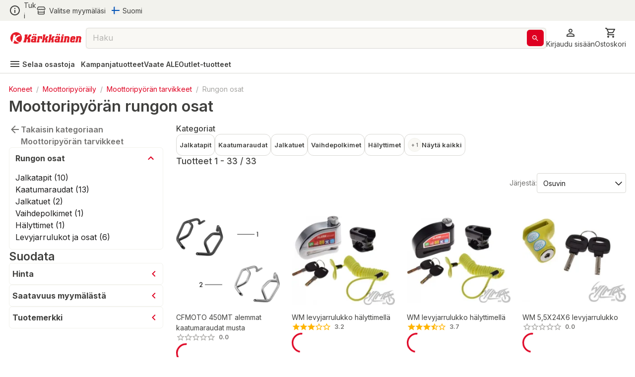

--- FILE ---
content_type: application/javascript; charset=UTF-8
request_url: https://www.karkkainen.com/_next/static/chunks/9341.4a59d8454e25efbf.js
body_size: 8637
content:
"use strict";(self.webpackChunk_N_E=self.webpackChunk_N_E||[]).push([[9341],{10600:(e,t,r)=>{r.d(t,{A:()=>A});var a=r(40670),o=r(44501),n=r(14232),l=r(69241),i=r(4697),s=r(35268),c=r(77573),u=r(98428),d=r(58582),p=r(47951),v=r(45879);function m(e){return(0,v.Ay)("MuiAppBar",e)}(0,p.A)("MuiAppBar",["root","positionFixed","positionAbsolute","positionSticky","positionStatic","positionRelative","colorDefault","colorPrimary","colorSecondary","colorInherit","colorTransparent","colorError","colorInfo","colorSuccess","colorWarning"]);var h=r(37876);let b=["className","color","enableColorOnDark","position"],f=(e,t)=>e?"".concat(null==e?void 0:e.replace(")",""),", ").concat(t,")"):t,g=(0,s.Ay)(d.A,{name:"MuiAppBar",slot:"Root",overridesResolver:(e,t)=>{let{ownerState:r}=e;return[t.root,t["position".concat((0,u.A)(r.position))],t["color".concat((0,u.A)(r.color))]]}})(e=>{let{theme:t,ownerState:r}=e,a="light"===t.palette.mode?t.palette.grey[100]:t.palette.grey[900];return(0,o.A)({display:"flex",flexDirection:"column",width:"100%",boxSizing:"border-box",flexShrink:0},"fixed"===r.position&&{position:"fixed",zIndex:(t.vars||t).zIndex.appBar,top:0,left:"auto",right:0,"@media print":{position:"absolute"}},"absolute"===r.position&&{position:"absolute",zIndex:(t.vars||t).zIndex.appBar,top:0,left:"auto",right:0},"sticky"===r.position&&{position:"sticky",zIndex:(t.vars||t).zIndex.appBar,top:0,left:"auto",right:0},"static"===r.position&&{position:"static"},"relative"===r.position&&{position:"relative"},!t.vars&&(0,o.A)({},"default"===r.color&&{backgroundColor:a,color:t.palette.getContrastText(a)},r.color&&"default"!==r.color&&"inherit"!==r.color&&"transparent"!==r.color&&{backgroundColor:t.palette[r.color].main,color:t.palette[r.color].contrastText},"inherit"===r.color&&{color:"inherit"},"dark"===t.palette.mode&&!r.enableColorOnDark&&{backgroundColor:null,color:null},"transparent"===r.color&&(0,o.A)({backgroundColor:"transparent",color:"inherit"},"dark"===t.palette.mode&&{backgroundImage:"none"})),t.vars&&(0,o.A)({},"default"===r.color&&{"--AppBar-background":r.enableColorOnDark?t.vars.palette.AppBar.defaultBg:f(t.vars.palette.AppBar.darkBg,t.vars.palette.AppBar.defaultBg),"--AppBar-color":r.enableColorOnDark?t.vars.palette.text.primary:f(t.vars.palette.AppBar.darkColor,t.vars.palette.text.primary)},r.color&&!r.color.match(/^(default|inherit|transparent)$/)&&{"--AppBar-background":r.enableColorOnDark?t.vars.palette[r.color].main:f(t.vars.palette.AppBar.darkBg,t.vars.palette[r.color].main),"--AppBar-color":r.enableColorOnDark?t.vars.palette[r.color].contrastText:f(t.vars.palette.AppBar.darkColor,t.vars.palette[r.color].contrastText)},!["inherit","transparent"].includes(r.color)&&{backgroundColor:"var(--AppBar-background)"},{color:"inherit"===r.color?"inherit":"var(--AppBar-color)"},"transparent"===r.color&&{backgroundImage:"none",backgroundColor:"transparent",color:"inherit"}))}),A=n.forwardRef(function(e,t){let r=(0,c.b)({props:e,name:"MuiAppBar"}),{className:n,color:s="primary",enableColorOnDark:d=!1,position:p="fixed"}=r,v=(0,a.A)(r,b),f=(0,o.A)({},r,{color:s,position:p,enableColorOnDark:d}),A=(e=>{let{color:t,position:r,classes:a}=e,o={root:["root","color".concat((0,u.A)(t)),"position".concat((0,u.A)(r))]};return(0,i.A)(o,m,a)})(f);return(0,h.jsx)(g,(0,o.A)({square:!0,component:"header",ownerState:f,elevation:4,className:(0,l.A)(A.root,n,"fixed"===p&&"mui-fixed"),ref:t},v))})},31578:(e,t,r)=>{var a=r(29563);t.A=void 0;var o=a(r(59628)),n=r(37876);t.A=(0,o.default)((0,n.jsx)("path",{d:"M19 13h-6v6h-2v-6H5v-2h6V5h2v6h6z"}),"Add")},31723:(e,t,r)=>{r.d(t,{A:()=>l});var a=r(2407),o=r(33445),n=r(9692);function l(e){let{props:t,name:r}=e;return(0,a.A)({props:t,name:r,defaultTheme:o.A,themeId:n.A})}},32218:(e,t,r)=>{let a,o;r.d(t,{Ay:()=>ea});var n=r(40670),l=r(44501),i=r(14232),s=r(69241),c=r(4697),u=r(97613),d=r(62844),p=r(86863),v=r(88215),m=r(44471),h=r(84335),b=r(23015);let f=!0,g=!1,A={text:!0,search:!0,url:!0,tel:!0,email:!0,password:!0,number:!0,date:!0,month:!0,week:!0,time:!0,datetime:!0,"datetime-local":!0};function y(e){e.metaKey||e.altKey||e.ctrlKey||(f=!0)}function x(){f=!1}function k(){"hidden"===this.visibilityState&&g&&(f=!0)}var S=r(61637),L=r(99659),w=r(7061),C=r(89055),I=r(92233);let z=function(e,t){let r=arguments.length>2&&void 0!==arguments[2]?arguments[2]:(e,t)=>e===t;return e.length===t.length&&e.every((e,a)=>r(e,t[a]))};function P(e,t){return e-t}function E(e,t){var r;let{index:a}=null!=(r=e.reduce((e,r,a)=>{let o=Math.abs(t-r);return null===e||o<e.distance||o===e.distance?{distance:o,index:a}:e},null))?r:{};return a}function R(e,t){if(void 0!==t.current&&e.changedTouches){for(let r=0;r<e.changedTouches.length;r+=1){let a=e.changedTouches[r];if(a.identifier===t.current)return{x:a.clientX,y:a.clientY}}return!1}return{x:e.clientX,y:e.clientY}}function T(e){let{values:t,newValue:r,index:a}=e,o=t.slice();return o[a]=r,o.sort(P)}function M(e){var t,r,a;let{sliderRef:o,activeIndex:n,setActive:l}=e,i=(0,m.A)(o.current);null!=(t=o.current)&&t.contains(i.activeElement)&&Number(null==i||null==(r=i.activeElement)?void 0:r.getAttribute("data-index"))===n||null==(a=o.current)||a.querySelector('[type="range"][data-index="'.concat(n,'"]')).focus(),l&&l(n)}function B(e,t){return"number"==typeof e&&"number"==typeof t?e===t:"object"==typeof e&&"object"==typeof t&&z(e,t)}let O={horizontal:{offset:e=>({left:"".concat(e,"%")}),leap:e=>({width:"".concat(e,"%")})},"horizontal-reverse":{offset:e=>({right:"".concat(e,"%")}),leap:e=>({width:"".concat(e,"%")})},vertical:{offset:e=>({bottom:"".concat(e,"%")}),leap:e=>({height:"".concat(e,"%")})}},j=e=>e;function N(){return void 0===o&&(o="undefined"==typeof CSS||"function"!=typeof CSS.supports||CSS.supports("touch-action","none")),o}var D=r(35268),F=r(77573),$=r(74692),Y=r(98428),V=r(47951),W=r(45879);function X(e){return(0,W.Ay)("MuiSlider",e)}let H=(0,V.A)("MuiSlider",["root","active","colorPrimary","colorSecondary","colorError","colorInfo","colorSuccess","colorWarning","disabled","dragging","focusVisible","mark","markActive","marked","markLabel","markLabelActive","rail","sizeSmall","thumb","thumbColorPrimary","thumbColorSecondary","thumbColorError","thumbColorSuccess","thumbColorInfo","thumbColorWarning","track","trackInverted","trackFalse","thumbSizeSmall","valueLabel","valueLabelOpen","valueLabelCircle","valueLabelLabel","vertical"]);var K=r(37876);let _=["aria-label","aria-valuetext","aria-labelledby","component","components","componentsProps","color","classes","className","disableSwap","disabled","getAriaLabel","getAriaValueText","marks","max","min","name","onChange","onChangeCommitted","orientation","shiftStep","size","step","scale","slotProps","slots","tabIndex","track","value","valueLabelDisplay","valueLabelFormat"];function U(e){return e}let q=(0,D.Ay)("span",{name:"MuiSlider",slot:"Root",overridesResolver:(e,t)=>{let{ownerState:r}=e;return[t.root,t["color".concat((0,Y.A)(r.color))],"medium"!==r.size&&t["size".concat((0,Y.A)(r.size))],r.marked&&t.marked,"vertical"===r.orientation&&t.vertical,"inverted"===r.track&&t.trackInverted,!1===r.track&&t.trackFalse]}})(e=>{var t;let{theme:r}=e;return{borderRadius:12,boxSizing:"content-box",display:"inline-block",position:"relative",cursor:"pointer",touchAction:"none",WebkitTapHighlightColor:"transparent","@media print":{colorAdjust:"exact"},["&.".concat(H.disabled)]:{pointerEvents:"none",cursor:"default",color:(r.vars||r).palette.grey[400]},["&.".concat(H.dragging)]:{["& .".concat(H.thumb,", & .").concat(H.track)]:{transition:"none"}},variants:[...Object.keys((null!=(t=r.vars)?t:r).palette).filter(e=>{var t;return(null!=(t=r.vars)?t:r).palette[e].main}).map(e=>({props:{color:e},style:{color:(r.vars||r).palette[e].main}})),{props:{orientation:"horizontal"},style:{height:4,width:"100%",padding:"13px 0","@media (pointer: coarse)":{padding:"20px 0"}}},{props:{orientation:"horizontal",size:"small"},style:{height:2}},{props:{orientation:"horizontal",marked:!0},style:{marginBottom:20}},{props:{orientation:"vertical"},style:{height:"100%",width:4,padding:"0 13px","@media (pointer: coarse)":{padding:"0 20px"}}},{props:{orientation:"vertical",size:"small"},style:{width:2}},{props:{orientation:"vertical",marked:!0},style:{marginRight:44}}]}}),J=(0,D.Ay)("span",{name:"MuiSlider",slot:"Rail",overridesResolver:(e,t)=>t.rail})({display:"block",position:"absolute",borderRadius:"inherit",backgroundColor:"currentColor",opacity:.38,variants:[{props:{orientation:"horizontal"},style:{width:"100%",height:"inherit",top:"50%",transform:"translateY(-50%)"}},{props:{orientation:"vertical"},style:{height:"100%",width:"inherit",left:"50%",transform:"translateX(-50%)"}},{props:{track:"inverted"},style:{opacity:1}}]}),G=(0,D.Ay)("span",{name:"MuiSlider",slot:"Track",overridesResolver:(e,t)=>t.track})(e=>{var t;let{theme:r}=e;return{display:"block",position:"absolute",borderRadius:"inherit",border:"1px solid currentColor",backgroundColor:"currentColor",transition:r.transitions.create(["left","width","bottom","height"],{duration:r.transitions.duration.shortest}),variants:[{props:{size:"small"},style:{border:"none"}},{props:{orientation:"horizontal"},style:{height:"inherit",top:"50%",transform:"translateY(-50%)"}},{props:{orientation:"vertical"},style:{width:"inherit",left:"50%",transform:"translateX(-50%)"}},{props:{track:!1},style:{display:"none"}},...Object.keys((null!=(t=r.vars)?t:r).palette).filter(e=>{var t;return(null!=(t=r.vars)?t:r).palette[e].main}).map(e=>({props:{color:e,track:"inverted"},style:(0,l.A)({},r.vars?{backgroundColor:r.vars.palette.Slider["".concat(e,"Track")],borderColor:r.vars.palette.Slider["".concat(e,"Track")]}:(0,l.A)({backgroundColor:(0,u.a)(r.palette[e].main,.62),borderColor:(0,u.a)(r.palette[e].main,.62)},r.applyStyles("dark",{backgroundColor:(0,u.e$)(r.palette[e].main,.5)}),r.applyStyles("dark",{borderColor:(0,u.e$)(r.palette[e].main,.5)})))}))]}}),Q=(0,D.Ay)("span",{name:"MuiSlider",slot:"Thumb",overridesResolver:(e,t)=>{let{ownerState:r}=e;return[t.thumb,t["thumbColor".concat((0,Y.A)(r.color))],"medium"!==r.size&&t["thumbSize".concat((0,Y.A)(r.size))]]}})(e=>{var t;let{theme:r}=e;return{position:"absolute",width:20,height:20,boxSizing:"border-box",borderRadius:"50%",outline:0,backgroundColor:"currentColor",display:"flex",alignItems:"center",justifyContent:"center",transition:r.transitions.create(["box-shadow","left","bottom"],{duration:r.transitions.duration.shortest}),"&::before":{position:"absolute",content:'""',borderRadius:"inherit",width:"100%",height:"100%",boxShadow:(r.vars||r).shadows[2]},"&::after":{position:"absolute",content:'""',borderRadius:"50%",width:42,height:42,top:"50%",left:"50%",transform:"translate(-50%, -50%)"},["&.".concat(H.disabled)]:{"&:hover":{boxShadow:"none"}},variants:[{props:{size:"small"},style:{width:12,height:12,"&::before":{boxShadow:"none"}}},{props:{orientation:"horizontal"},style:{top:"50%",transform:"translate(-50%, -50%)"}},{props:{orientation:"vertical"},style:{left:"50%",transform:"translate(-50%, 50%)"}},...Object.keys((null!=(t=r.vars)?t:r).palette).filter(e=>{var t;return(null!=(t=r.vars)?t:r).palette[e].main}).map(e=>({props:{color:e},style:{["&:hover, &.".concat(H.focusVisible)]:(0,l.A)({},r.vars?{boxShadow:"0px 0px 0px 8px rgba(".concat(r.vars.palette[e].mainChannel," / 0.16)")}:{boxShadow:"0px 0px 0px 8px ".concat((0,u.X4)(r.palette[e].main,.16))},{"@media (hover: none)":{boxShadow:"none"}}),["&.".concat(H.active)]:(0,l.A)({},r.vars?{boxShadow:"0px 0px 0px 14px rgba(".concat(r.vars.palette[e].mainChannel," / 0.16)")}:{boxShadow:"0px 0px 0px 14px ".concat((0,u.X4)(r.palette[e].main,.16))})}}))]}}),Z=(0,D.Ay)(function(e){let{children:t,className:r,value:a}=e,o=(e=>{let{open:t}=e;return{offset:(0,s.A)(t&&H.valueLabelOpen),circle:H.valueLabelCircle,label:H.valueLabelLabel}})(e);return t?i.cloneElement(t,{className:(0,s.A)(t.props.className)},(0,K.jsxs)(i.Fragment,{children:[t.props.children,(0,K.jsx)("span",{className:(0,s.A)(o.offset,r),"aria-hidden":!0,children:(0,K.jsx)("span",{className:o.circle,children:(0,K.jsx)("span",{className:o.label,children:a})})})]})):null},{name:"MuiSlider",slot:"ValueLabel",overridesResolver:(e,t)=>t.valueLabel})(e=>{let{theme:t}=e;return(0,l.A)({zIndex:1,whiteSpace:"nowrap"},t.typography.body2,{fontWeight:500,transition:t.transitions.create(["transform"],{duration:t.transitions.duration.shortest}),position:"absolute",backgroundColor:(t.vars||t).palette.grey[600],borderRadius:2,color:(t.vars||t).palette.common.white,display:"flex",alignItems:"center",justifyContent:"center",padding:"0.25rem 0.75rem",variants:[{props:{orientation:"horizontal"},style:{transform:"translateY(-100%) scale(0)",top:"-10px",transformOrigin:"bottom center","&::before":{position:"absolute",content:'""',width:8,height:8,transform:"translate(-50%, 50%) rotate(45deg)",backgroundColor:"inherit",bottom:0,left:"50%"},["&.".concat(H.valueLabelOpen)]:{transform:"translateY(-100%) scale(1)"}}},{props:{orientation:"vertical"},style:{transform:"translateY(-50%) scale(0)",right:"30px",top:"50%",transformOrigin:"right center","&::before":{position:"absolute",content:'""',width:8,height:8,transform:"translate(-50%, -50%) rotate(45deg)",backgroundColor:"inherit",right:-8,top:"50%"},["&.".concat(H.valueLabelOpen)]:{transform:"translateY(-50%) scale(1)"}}},{props:{size:"small"},style:{fontSize:t.typography.pxToRem(12),padding:"0.25rem 0.5rem"}},{props:{orientation:"vertical",size:"small"},style:{right:"20px"}}]})}),ee=(0,D.Ay)("span",{name:"MuiSlider",slot:"Mark",shouldForwardProp:e=>(0,$.A)(e)&&"markActive"!==e,overridesResolver:(e,t)=>{let{markActive:r}=e;return[t.mark,r&&t.markActive]}})(e=>{let{theme:t}=e;return{position:"absolute",width:2,height:2,borderRadius:1,backgroundColor:"currentColor",variants:[{props:{orientation:"horizontal"},style:{top:"50%",transform:"translate(-1px, -50%)"}},{props:{orientation:"vertical"},style:{left:"50%",transform:"translate(-50%, 1px)"}},{props:{markActive:!0},style:{backgroundColor:(t.vars||t).palette.background.paper,opacity:.8}}]}}),et=(0,D.Ay)("span",{name:"MuiSlider",slot:"MarkLabel",shouldForwardProp:e=>(0,$.A)(e)&&"markLabelActive"!==e,overridesResolver:(e,t)=>t.markLabel})(e=>{let{theme:t}=e;return(0,l.A)({},t.typography.body2,{color:(t.vars||t).palette.text.secondary,position:"absolute",whiteSpace:"nowrap",variants:[{props:{orientation:"horizontal"},style:{top:30,transform:"translateX(-50%)","@media (pointer: coarse)":{top:40}}},{props:{orientation:"vertical"},style:{left:36,transform:"translateY(50%)","@media (pointer: coarse)":{left:44}}},{props:{markLabelActive:!0},style:{color:(t.vars||t).palette.text.primary}}]})}),er=e=>{let{children:t}=e;return t},ea=i.forwardRef(function(e,t){var r,o,u,z,D,$,V,W,H,ea,eo,en,el,ei,es,ec,eu,ed,ep,ev,em,eh,eb,ef;let eg=(0,F.b)({props:e,name:"MuiSlider"}),eA=(0,d.I)(),{"aria-label":ey,"aria-valuetext":ex,"aria-labelledby":ek,component:eS="span",components:eL={},componentsProps:ew={},color:eC="primary",classes:eI,className:ez,disableSwap:eP=!1,disabled:eE=!1,getAriaLabel:eR,getAriaValueText:eT,marks:eM=!1,max:eB=100,min:eO=0,orientation:ej="horizontal",shiftStep:eN=10,size:eD="medium",step:eF=1,scale:e$=U,slotProps:eY,slots:eV,track:eW="normal",valueLabelDisplay:eX="off",valueLabelFormat:eH=U}=eg,eK=(0,n.A)(eg,_),e_=(0,l.A)({},eg,{isRtl:eA,max:eB,min:eO,classes:eI,disabled:eE,disableSwap:eP,orientation:ej,marks:eM,color:eC,size:eD,step:eF,shiftStep:eN,scale:e$,track:eW,valueLabelDisplay:eX,valueLabelFormat:eH}),{axisProps:eU,getRootProps:eq,getHiddenInputProps:eJ,getThumbProps:eG,open:eQ,active:eZ,axis:e0,focusedThumbIndex:e1,range:e5,dragging:e2,marks:e4,values:e6,trackOffset:e7,trackLeap:e3,getThumbStyle:e8}=function(e){let{"aria-labelledby":t,defaultValue:r,disabled:o=!1,disableSwap:n=!1,isRtl:s=!1,marks:c=!1,max:u=100,min:d=0,name:p,onChange:v,onChangeCommitted:z,orientation:D="horizontal",rootRef:F,scale:$=j,step:Y=1,shiftStep:V=10,tabIndex:W,value:X}=e,H=i.useRef(void 0),[K,_]=i.useState(-1),[U,q]=i.useState(-1),[J,G]=i.useState(!1),Q=i.useRef(0),[Z,ee]=(0,h.A)({controlled:X,default:null!=r?r:d,name:"Slider"}),et=v&&((e,t,r)=>{let a=e.nativeEvent||e,o=new a.constructor(a.type,a);Object.defineProperty(o,"target",{writable:!0,value:{value:t,name:p}}),v(o,t,r)}),er=Array.isArray(Z),ea=er?Z.slice().sort(P):[Z];ea=ea.map(e=>null==e?d:(0,b.A)(e,d,u));let eo=!0===c&&null!==Y?[...Array(Math.floor((u-d)/Y)+1)].map((e,t)=>({value:d+Y*t})):c||[],en=eo.map(e=>e.value),{isFocusVisibleRef:el,onBlur:ei,onFocus:es,ref:ec}=function(){let e=i.useCallback(e=>{var t;null!=e&&((t=e.ownerDocument).addEventListener("keydown",y,!0),t.addEventListener("mousedown",x,!0),t.addEventListener("pointerdown",x,!0),t.addEventListener("touchstart",x,!0),t.addEventListener("visibilitychange",k,!0))},[]),t=i.useRef(!1);return{isFocusVisibleRef:t,onFocus:function(e){return!!function(e){let{target:t}=e;try{return t.matches(":focus-visible")}catch(e){}return f||function(e){let{type:t,tagName:r}=e;return"INPUT"===r&&!!A[t]&&!e.readOnly||"TEXTAREA"===r&&!e.readOnly||!!e.isContentEditable}(t)}(e)&&(t.current=!0,!0)},onBlur:function(){return!!t.current&&(g=!0,window.clearTimeout(a),a=window.setTimeout(()=>{g=!1},100),t.current=!1,!0)},ref:e}}(),[eu,ed]=i.useState(-1),ep=i.useRef(null),ev=(0,S.A)(ec,ep),em=(0,S.A)(F,ev),eh=(e,t)=>{let r=Number(e.currentTarget.getAttribute("data-index")),a=ea[r],o=en.indexOf(a),l=t;if(eo&&null==Y){let e=en[en.length-1];l=l>e?e:l<en[0]?en[0]:l<a?en[o-1]:en[o+1]}if(l=(0,b.A)(l,d,u),er){n&&(l=(0,b.A)(l,ea[r-1]||-1/0,ea[r+1]||1/0));let e=l;l=T({values:ea,newValue:l,index:r});let t=r;n||(t=l.indexOf(e)),M({sliderRef:ep,activeIndex:t})}ee(l),ed(r),et&&!B(l,Z)&&et(e,l,r),z&&z(e,l)};(0,L.A)(()=>{if(o&&ep.current.contains(document.activeElement)){var e;null==(e=document.activeElement)||e.blur()}},[o]),o&&-1!==K&&_(-1),o&&-1!==eu&&ed(-1);let eb=i.useRef(void 0),ef=D;s&&"horizontal"===D&&(ef+="-reverse");let eg=e=>{let t,r,{finger:a,move:o=!1}=e,{current:l}=ep,{width:i,height:s,bottom:c,left:p}=l.getBoundingClientRect();if(t=0===ef.indexOf("vertical")?(c-a.y)/s:(a.x-p)/i,-1!==ef.indexOf("-reverse")&&(t=1-t),r=(u-d)*t+d,Y)r=Number((Math.round((r-d)/Y)*Y+d).toFixed(function(e){if(1>Math.abs(e)){let t=e.toExponential().split("e-"),r=t[0].split(".")[1];return(r?r.length:0)+parseInt(t[1],10)}let t=e.toString().split(".")[1];return t?t.length:0}(Y)));else{let e=E(en,r);r=en[e]}r=(0,b.A)(r,d,u);let v=0;if(er){v=o?eb.current:E(ea,r),n&&(r=(0,b.A)(r,ea[v-1]||-1/0,ea[v+1]||1/0));let e=r;r=T({values:ea,newValue:r,index:v}),n&&o||(eb.current=v=r.indexOf(e))}return{newValue:r,activeIndex:v}},eA=(0,w.A)(e=>{let t=R(e,H);if(!t)return;if(Q.current+=1,"mousemove"===e.type&&0===e.buttons)return void ey(e);let{newValue:r,activeIndex:a}=eg({finger:t,move:!0});M({sliderRef:ep,activeIndex:a,setActive:_}),ee(r),!J&&Q.current>2&&G(!0),et&&!B(r,Z)&&et(e,r,a)}),ey=(0,w.A)(e=>{let t=R(e,H);if(G(!1),!t)return;let{newValue:r}=eg({finger:t,move:!0});_(-1),"touchend"===e.type&&q(-1),z&&z(e,r),H.current=void 0,ek()}),ex=(0,w.A)(e=>{if(o)return;N()||e.preventDefault();let t=e.changedTouches[0];null!=t&&(H.current=t.identifier);let r=R(e,H);if(!1!==r){let{newValue:t,activeIndex:a}=eg({finger:r});M({sliderRef:ep,activeIndex:a,setActive:_}),ee(t),et&&!B(t,Z)&&et(e,t,a)}Q.current=0;let a=(0,m.A)(ep.current);a.addEventListener("touchmove",eA,{passive:!0}),a.addEventListener("touchend",ey,{passive:!0})}),ek=i.useCallback(()=>{let e=(0,m.A)(ep.current);e.removeEventListener("mousemove",eA),e.removeEventListener("mouseup",ey),e.removeEventListener("touchmove",eA),e.removeEventListener("touchend",ey)},[ey,eA]);i.useEffect(()=>{let{current:e}=ep;return e.addEventListener("touchstart",ex,{passive:N()}),()=>{e.removeEventListener("touchstart",ex),ek()}},[ek,ex]),i.useEffect(()=>{o&&ek()},[o,ek]);let eS=((er?ea[0]:d)-d)*100/(u-d),eL=(ea[ea.length-1]-d)*100/(u-d)-eS;return{active:K,axis:ef,axisProps:O,dragging:J,focusedThumbIndex:eu,getHiddenInputProps:function(){var r;let a,n,i,c,v=arguments.length>0&&void 0!==arguments[0]?arguments[0]:{},m=(0,I.A)(v),h={onChange:(a=m||{},e=>{var t;null==(t=a.onChange)||t.call(a,e),eh(e,e.target.valueAsNumber)}),onFocus:(n=m||{},e=>{var t;let r=Number(e.currentTarget.getAttribute("data-index"));es(e),!0===el.current&&ed(r),q(r),null==n||null==(t=n.onFocus)||t.call(n,e)}),onBlur:(i=m||{},e=>{var t;ei(e),!1===el.current&&ed(-1),q(-1),null==i||null==(t=i.onBlur)||t.call(i,e)}),onKeyDown:(c=m||{},e=>{var t;if(null!==Y){let t=ea[Number(e.currentTarget.getAttribute("data-index"))],r=null;("ArrowLeft"===e.key||"ArrowDown"===e.key)&&e.shiftKey||"PageDown"===e.key?r=Math.max(t-V,d):(("ArrowRight"===e.key||"ArrowUp"===e.key)&&e.shiftKey||"PageUp"===e.key)&&(r=Math.min(t+V,u)),null!==r&&(eh(e,r),e.preventDefault())}null==c||null==(t=c.onKeyDown)||t.call(c,e)})},b=(0,l.A)({},m,h);return(0,l.A)({tabIndex:W,"aria-labelledby":t,"aria-orientation":D,"aria-valuemax":$(u),"aria-valuemin":$(d),name:p,type:"range",min:e.min,max:e.max,step:null===e.step&&e.marks?"any":null!=(r=e.step)?r:void 0,disabled:o},v,b,{style:(0,l.A)({},C.A,{direction:s?"rtl":"ltr",width:"100%",height:"100%"})})},getRootProps:function(){let e,t=arguments.length>0&&void 0!==arguments[0]?arguments[0]:{},r=(0,I.A)(t),a={onMouseDown:(e=r||{},t=>{var r;if(null==(r=e.onMouseDown)||r.call(e,t),o||t.defaultPrevented||0!==t.button)return;t.preventDefault();let a=R(t,H);if(!1!==a){let{newValue:e,activeIndex:r}=eg({finger:a});M({sliderRef:ep,activeIndex:r,setActive:_}),ee(e),et&&!B(e,Z)&&et(t,e,r)}Q.current=0;let n=(0,m.A)(ep.current);n.addEventListener("mousemove",eA,{passive:!0}),n.addEventListener("mouseup",ey)})},n=(0,l.A)({},r,a);return(0,l.A)({},t,{ref:em},n)},getThumbProps:function(){let e,t,r=arguments.length>0&&void 0!==arguments[0]?arguments[0]:{},a=(0,I.A)(r),o={onMouseOver:(e=a||{},t=>{var r;null==(r=e.onMouseOver)||r.call(e,t),q(Number(t.currentTarget.getAttribute("data-index")))}),onMouseLeave:(t=a||{},e=>{var r;null==(r=t.onMouseLeave)||r.call(t,e),q(-1)})};return(0,l.A)({},r,a,o)},marks:eo,open:U,range:er,rootRef:em,trackLeap:eL,trackOffset:eS,values:ea,getThumbStyle:e=>({pointerEvents:-1!==K&&K!==e?"none":void 0})}}((0,l.A)({},e_,{rootRef:t}));e_.marked=e4.length>0&&e4.some(e=>e.label),e_.dragging=e2,e_.focusedThumbIndex=e1;let e9=(e=>{let{disabled:t,dragging:r,marked:a,orientation:o,track:n,classes:l,color:i,size:s}=e,u={root:["root",t&&"disabled",r&&"dragging",a&&"marked","vertical"===o&&"vertical","inverted"===n&&"trackInverted",!1===n&&"trackFalse",i&&"color".concat((0,Y.A)(i)),s&&"size".concat((0,Y.A)(s))],rail:["rail"],track:["track"],mark:["mark"],markActive:["markActive"],markLabel:["markLabel"],markLabelActive:["markLabelActive"],valueLabel:["valueLabel"],thumb:["thumb",t&&"disabled",s&&"thumbSize".concat((0,Y.A)(s)),i&&"thumbColor".concat((0,Y.A)(i))],active:["active"],disabled:["disabled"],focusVisible:["focusVisible"]};return(0,c.A)(u,X,l)})(e_),te=null!=(r=null!=(o=null==eV?void 0:eV.root)?o:eL.Root)?r:q,tt=null!=(u=null!=(z=null==eV?void 0:eV.rail)?z:eL.Rail)?u:J,tr=null!=(D=null!=($=null==eV?void 0:eV.track)?$:eL.Track)?D:G,ta=null!=(V=null!=(W=null==eV?void 0:eV.thumb)?W:eL.Thumb)?V:Q,to=null!=(H=null!=(ea=null==eV?void 0:eV.valueLabel)?ea:eL.ValueLabel)?H:Z,tn=null!=(eo=null!=(en=null==eV?void 0:eV.mark)?en:eL.Mark)?eo:ee,tl=null!=(el=null!=(ei=null==eV?void 0:eV.markLabel)?ei:eL.MarkLabel)?el:et,ti=null!=(es=null!=(ec=null==eV?void 0:eV.input)?ec:eL.Input)?es:"input",ts=null!=(eu=null==eY?void 0:eY.root)?eu:ew.root,tc=null!=(ed=null==eY?void 0:eY.rail)?ed:ew.rail,tu=null!=(ep=null==eY?void 0:eY.track)?ep:ew.track,td=null!=(ev=null==eY?void 0:eY.thumb)?ev:ew.thumb,tp=null!=(em=null==eY?void 0:eY.valueLabel)?em:ew.valueLabel,tv=null!=(eh=null==eY?void 0:eY.mark)?eh:ew.mark,tm=null!=(eb=null==eY?void 0:eY.markLabel)?eb:ew.markLabel,th=null!=(ef=null==eY?void 0:eY.input)?ef:ew.input,tb=(0,p.A)({elementType:te,getSlotProps:eq,externalSlotProps:ts,externalForwardedProps:eK,additionalProps:(0,l.A)({},(!te||!(0,v.A)(te))&&{as:eS}),ownerState:(0,l.A)({},e_,null==ts?void 0:ts.ownerState),className:[e9.root,ez]}),tf=(0,p.A)({elementType:tt,externalSlotProps:tc,ownerState:e_,className:e9.rail}),tg=(0,p.A)({elementType:tr,externalSlotProps:tu,additionalProps:{style:(0,l.A)({},eU[e0].offset(e7),eU[e0].leap(e3))},ownerState:(0,l.A)({},e_,null==tu?void 0:tu.ownerState),className:e9.track}),tA=(0,p.A)({elementType:ta,getSlotProps:eG,externalSlotProps:td,ownerState:(0,l.A)({},e_,null==td?void 0:td.ownerState),className:e9.thumb}),ty=(0,p.A)({elementType:to,externalSlotProps:tp,ownerState:(0,l.A)({},e_,null==tp?void 0:tp.ownerState),className:e9.valueLabel}),tx=(0,p.A)({elementType:tn,externalSlotProps:tv,ownerState:e_,className:e9.mark}),tk=(0,p.A)({elementType:tl,externalSlotProps:tm,ownerState:e_,className:e9.markLabel}),tS=(0,p.A)({elementType:ti,getSlotProps:eJ,externalSlotProps:th,ownerState:e_});return(0,K.jsxs)(te,(0,l.A)({},tb,{children:[(0,K.jsx)(tt,(0,l.A)({},tf)),(0,K.jsx)(tr,(0,l.A)({},tg)),e4.filter(e=>e.value>=eO&&e.value<=eB).map((e,t)=>{let r,a=(e.value-eO)*100/(eB-eO),o=eU[e0].offset(a);return r=!1===eW?-1!==e6.indexOf(e.value):"normal"===eW&&(e5?e.value>=e6[0]&&e.value<=e6[e6.length-1]:e.value<=e6[0])||"inverted"===eW&&(e5?e.value<=e6[0]||e.value>=e6[e6.length-1]:e.value>=e6[0]),(0,K.jsxs)(i.Fragment,{children:[(0,K.jsx)(tn,(0,l.A)({"data-index":t},tx,!(0,v.A)(tn)&&{markActive:r},{style:(0,l.A)({},o,tx.style),className:(0,s.A)(tx.className,r&&e9.markActive)})),null!=e.label?(0,K.jsx)(tl,(0,l.A)({"aria-hidden":!0,"data-index":t},tk,!(0,v.A)(tl)&&{markLabelActive:r},{style:(0,l.A)({},o,tk.style),className:(0,s.A)(e9.markLabel,tk.className,r&&e9.markLabelActive),children:e.label})):null]},t)}),e6.map((e,t)=>{let r=(e-eO)*100/(eB-eO),a=eU[e0].offset(r),o="off"===eX?er:to;return(0,K.jsx)(o,(0,l.A)({},!(0,v.A)(o)&&{valueLabelFormat:eH,valueLabelDisplay:eX,value:"function"==typeof eH?eH(e$(e),t):eH,index:t,open:eQ===t||eZ===t||"on"===eX,disabled:eE},ty,{children:(0,K.jsx)(ta,(0,l.A)({"data-index":t},tA,{className:(0,s.A)(e9.thumb,tA.className,eZ===t&&e9.active,e1===t&&e9.focusVisible),style:(0,l.A)({},a,e8(t),tA.style),children:(0,K.jsx)(ti,(0,l.A)({"data-index":t,"aria-label":eR?eR(t):ey,"aria-valuenow":e$(e),"aria-labelledby":ek,"aria-valuetext":eT?eT(e$(e),t):ex,value:e6[t]},tS))}))}),t)})]}))})},40677:(e,t,r)=>{r.d(t,{A:()=>c});var a=r(44501),o=r(40670),n=r(14232);let l=["getTrigger","target"];function i(e,t){let{disableHysteresis:r=!1,threshold:a=100,target:o}=t,n=e.current;return o&&(e.current=void 0!==o.pageYOffset?o.pageYOffset:o.scrollTop),(!!r||void 0===n||!(e.current<n))&&e.current>a}let s=window;function c(){let e=arguments.length>0&&void 0!==arguments[0]?arguments[0]:{},{getTrigger:t=i,target:r=s}=e,c=(0,o.A)(e,l),u=n.useRef(),[d,p]=n.useState(()=>t(u,c));return n.useEffect(()=>{let e=()=>{p(t(u,(0,a.A)({target:r},c)))};return e(),r.addEventListener("scroll",e,{passive:!0}),()=>{r.removeEventListener("scroll",e,{passive:!0})}},[r,t,JSON.stringify(c)]),d}},46003:(e,t,r)=>{function a(){return(a=Object.assign?Object.assign.bind():function(e){for(var t=1;t<arguments.length;t++){var r=arguments[t];for(var a in r)({}).hasOwnProperty.call(r,a)&&(e[a]=r[a])}return e}).apply(null,arguments)}r.d(t,{A:()=>A});var o=r(14232),n=r(98428),l=r(93568),i=r(4697),s=r(35268),c=r(31723),u=r(65754),d=r(72147),p=r(45879);function v(e){return(0,p.Ay)("MuiLoadingButton",e)}let m=(0,r(47951).A)("MuiLoadingButton",["root","loading","loadingIndicator","loadingIndicatorCenter","loadingIndicatorStart","loadingIndicatorEnd","endIconLoadingEnd","startIconLoadingStart"]);var h=r(37876);let b=["children","disabled","id","loading","loadingIndicator","loadingPosition","variant"],f=(0,s.Ay)(u.A,{shouldForwardProp:e=>(e=>"ownerState"!==e&&"theme"!==e&&"sx"!==e&&"as"!==e&&"classes"!==e)(e)||"classes"===e,name:"MuiLoadingButton",slot:"Root",overridesResolver:(e,t)=>[t.root,t.startIconLoadingStart&&{[`& .${m.startIconLoadingStart}`]:t.startIconLoadingStart},t.endIconLoadingEnd&&{[`& .${m.endIconLoadingEnd}`]:t.endIconLoadingEnd}]})(({ownerState:e,theme:t})=>a({[`& .${m.startIconLoadingStart}, & .${m.endIconLoadingEnd}`]:{transition:t.transitions.create(["opacity"],{duration:t.transitions.duration.short}),opacity:0}},"center"===e.loadingPosition&&{transition:t.transitions.create(["background-color","box-shadow","border-color"],{duration:t.transitions.duration.short}),[`&.${m.loading}`]:{color:"transparent"}},"start"===e.loadingPosition&&e.fullWidth&&{[`& .${m.startIconLoadingStart}, & .${m.endIconLoadingEnd}`]:{transition:t.transitions.create(["opacity"],{duration:t.transitions.duration.short}),opacity:0,marginRight:-8}},"end"===e.loadingPosition&&e.fullWidth&&{[`& .${m.startIconLoadingStart}, & .${m.endIconLoadingEnd}`]:{transition:t.transitions.create(["opacity"],{duration:t.transitions.duration.short}),opacity:0,marginLeft:-8}})),g=(0,s.Ay)("span",{name:"MuiLoadingButton",slot:"LoadingIndicator",overridesResolver:(e,t)=>{let{ownerState:r}=e;return[t.loadingIndicator,t[`loadingIndicator${(0,n.A)(r.loadingPosition)}`]]}})(({theme:e,ownerState:t})=>a({position:"absolute",visibility:"visible",display:"flex"},"start"===t.loadingPosition&&("outlined"===t.variant||"contained"===t.variant)&&{left:"small"===t.size?10:14},"start"===t.loadingPosition&&"text"===t.variant&&{left:6},"center"===t.loadingPosition&&{left:"50%",transform:"translate(-50%)",color:(e.vars||e).palette.action.disabled},"end"===t.loadingPosition&&("outlined"===t.variant||"contained"===t.variant)&&{right:"small"===t.size?10:14},"end"===t.loadingPosition&&"text"===t.variant&&{right:6},"start"===t.loadingPosition&&t.fullWidth&&{position:"relative",left:-10},"end"===t.loadingPosition&&t.fullWidth&&{position:"relative",right:-10})),A=o.forwardRef(function(e,t){let r=(0,c.A)({props:e,name:"MuiLoadingButton"}),{children:o,disabled:s=!1,id:u,loading:p=!1,loadingIndicator:m,loadingPosition:A="center",variant:y="text"}=r,x=function(e,t){if(null==e)return{};var r={};for(var a in e)if(({}).hasOwnProperty.call(e,a)){if(-1!==t.indexOf(a))continue;r[a]=e[a]}return r}(r,b),k=(0,l.A)(u),S=null!=m?m:(0,h.jsx)(d.A,{"aria-labelledby":k,color:"inherit",size:16}),L=a({},r,{disabled:s,loading:p,loadingIndicator:S,loadingPosition:A,variant:y}),w=(e=>{let{loading:t,loadingPosition:r,classes:o}=e,l={root:["root",t&&"loading"],startIcon:[t&&`startIconLoading${(0,n.A)(r)}`],endIcon:[t&&`endIconLoading${(0,n.A)(r)}`],loadingIndicator:["loadingIndicator",t&&`loadingIndicator${(0,n.A)(r)}`]},s=(0,i.A)(l,v,o);return a({},o,s)})(L),C=p?(0,h.jsx)(g,{className:w.loadingIndicator,ownerState:L,children:S}):null;return(0,h.jsxs)(f,a({disabled:s||p,id:k,ref:t},x,{variant:y,classes:w,ownerState:L,children:["end"===L.loadingPosition?o:C,"end"===L.loadingPosition?C:o]}))})},54219:(e,t,r)=>{var a=r(29563);t.A=void 0;var o=a(r(59628)),n=r(37876);t.A=(0,o.default)((0,n.jsx)("path",{d:"M19 13H5v-2h14z"}),"Remove")},54915:(e,t,r)=>{var a=r(29563);t.A=void 0;var o=a(r(59628)),n=r(37876);t.A=(0,o.default)((0,n.jsx)("path",{d:"M20 11H7.83l5.59-5.59L12 4l-8 8 8 8 1.41-1.41L7.83 13H20z"}),"ArrowBack")},55871:(e,t,r)=>{var a=r(29563);t.A=void 0;var o=a(r(59628)),n=r(37876);t.A=(0,o.default)((0,n.jsx)("path",{d:"M15.41 7.41 14 6l-6 6 6 6 1.41-1.41L10.83 12z"}),"ChevronLeft")},78518:(e,t,r)=>{var a=r(29563);t.A=void 0;var o=a(r(59628)),n=r(37876);t.A=(0,o.default)((0,n.jsx)("path",{d:"M7 6h10l-5.01 6.3zm-2.75-.39C6.27 8.2 10 13 10 13v6c0 .55.45 1 1 1h2c.55 0 1-.45 1-1v-6s3.72-4.8 5.74-7.39c.51-.66.04-1.61-.79-1.61H5.04c-.83 0-1.3.95-.79 1.61"}),"FilterAltOutlined")}}]);